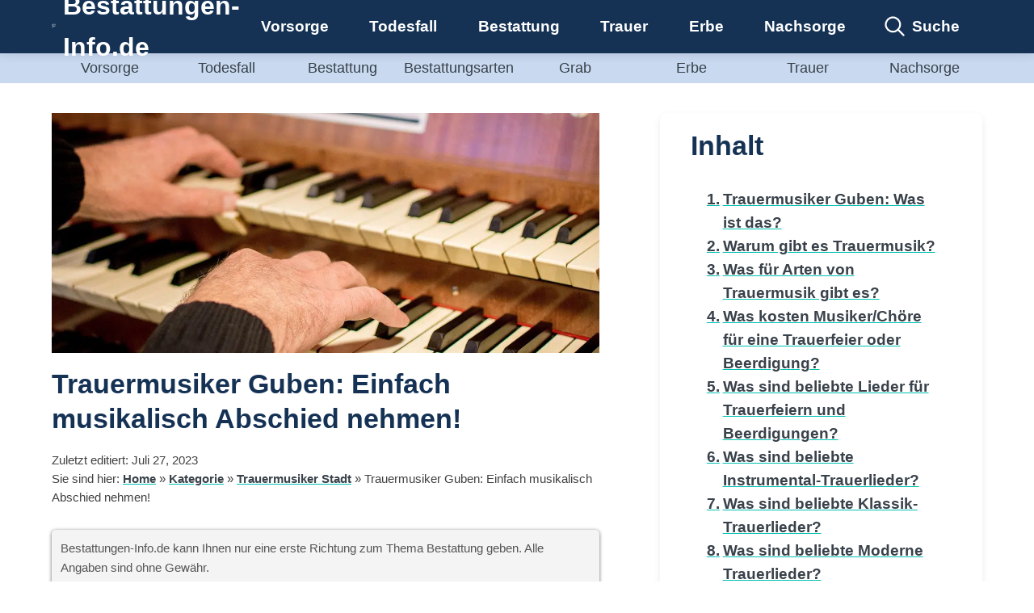

--- FILE ---
content_type: text/css
request_url: https://bestattungen-info.de/wp-content/cache/min/1/wp-content/themes/mk_authoritytheme_grid-childtheme/style.css?ver=1759952373
body_size: 1817
content:
:root{--background-color-primary:rgb(21, 50, 85);--background-color-primary-light:rgb(29, 67, 113);--background-color-secondary:rgb(200 217 240);--background-color-secondary-light:rgb(221, 231, 244);--background-color-secondary-dark:rgb(165, 190, 225);--highlicht-color-primary:rgb(0, 193, 177);--color-grey-100:rgb(57, 65, 74);--color-grey-50:rgb(112, 128, 146)}div.site-title a{font-size:calc(18px + (50 - 18)*((100vw - 300px)/(2560 - 300)))!important}#site-logo{line-height:1;margin-right:.5rem}#site-logo img{height:2.5rem;line-height:1}*{font-family:sans-serif}.site-header{font-size:calc(14px + (25 - 14) * ((100vw - 300px) / (2560 - 300)))}div.site-title a{font-size:calc(22px + (60 - 22)*((100vw - 300px)/(2560 - 300)))}h1,h2,h3,h4,h5,h6{color:var(--background-color-primary)}a,a:visited{color:var(--color-grey-100);text-decoration:underline var(--highlicht-color-primary);transition:all ease-in-out .3s}a:hover{color:var(--background-color-primary)}.site-header{background-color:var(--background-color-primary)}.secondary-menu{background-color:var(--background-color-secondary)}.site-footer{background-color:var(--background-color-primary)}.site-footer h3,.site-footer h2,.site-footer a{color:#fff}#primary-menu .menu-item a,div.site-title a{color:#fff}.site-title a{transition:ease-out .1s;color:#333}#primary-menu .menu-item a:hover,div.site-title a:hover{transition:ease-out .1s;box-shadow:inset 0 -.125rem var(--highlicht-color-primary);color:#fff}.entry-content-index a{transition:all ease-in-out .3s;text-decoration:underline var(--highlicht-color-primary)}.entry-content-index a:hover{text-decoration:none}.nav-previous,.nav-next{background-color:var(--background-color-primary)}.nav-previous a,.nav-next a{color:#fff;transition:all ease-in-out .3s;text-decoration:underline var(--highlicht-color-primary)}.nav-previous a:hover,.nav-next a:hover{text-decoration:none}.site-footer a:hover{color:#fff}.site-info{color:#fff}button,input[type="button"],input[type="reset"],input[type="submit"]{background-color:#fff;color:var(--color-grey-100)}.atkp-disclaimer{margin-top:5px!important}.atkp-prdmob-title{overflow:hidden;text-overflow:ellipsis;display:-webkit-box;-webkit-line-clamp:3;-webkit-box-orient:vertical}.grey-box{padding:.7em;border-radius:5px;box-shadow:0 1px 4px rgb(0 0 0 / 60%);background-color:#f4f4f4;color:#555;font-size:calc(12px + (20 - 12)*((100vw - 300px)/(2560 - 300)));margin-bottom:1em}.grey-box a{font-weight:700;color:#fff}.grey-box a:hover{font-weight:lighter}.teaser{border:none;background-color:inherit}.teaser img{height:250px}.category-footer,.category-footer-headline{background-color:var(--background-color-secondary)}.category-footer a,.site-footer h3{color:var(--color-grey-100)}.category-footer a:hover{color:var(--background-color-primary)}.mega-menu-entry:hover{background-color:var(--background-color-primary-light)}.has-mega-menu:hover .sub-menu{background-color:var(--background-color-secondary)}.has-mega-menu:hover .mega-menu-row{background-color:var(--background-color-secondary)}.has-mega-menu:hover .mega-menu-row:hover,.has-mega-menu:hover .mega-menu-row:hover .sub-menu .mega-menu-column .sub-menu li:hover a{background-color:var(--background-color-secondary)}.mega-menu-invisible:hover{background-color:var(--background-color-secondary)!important}.mega-menu-entry{padding:0 1.35rem 0 1.35rem}.vorsorge-icon:before{background:url('data:image/svg+xml,<%3Fxml version="1.0" encoding="utf-8"%3F><svg xmlns="http://www.w3.org/2000/svg" stroke-width="1.5" height="48" width="48" viewBox="0 0 48 48"><g><path d="M5.9,48c-0.8,0-1.5-0.7-1.5-1.5l0-45C4.4,0.7,5.1,0,5.9,0l36.2,0c0.4,0,0.8,0.2,1,0.4c0.3,0.3,0.4,0.7,0.4,1l0,45c0,0.8-0.7,1.5-1.5,1.5L5.9,48z M7.4,3l0,42.1l33.3,0l0-42.1L7.4,3z"/><path d="M12.1,9.2c-0.8,0-1.5-0.7-1.5-1.5s0.7-1.5,1.5-1.5h23.7c0.8,0,1.5,0.7,1.5,1.5s-0.7,1.5-1.5,1.5H12.1z M12.1,16.3c-0.8,0-1.5-0.7-1.5-1.5s0.7-1.5,1.5-1.5h23.7c0.8,0,1.5,0.7,1.5,1.5s-0.7,1.5-1.5,1.5H12.1z M12.1,23.4c-0.8,0-1.5-0.7-1.5-1.5s0.7-1.5,1.5-1.5h23.7c0.8,0,1.5,0.7,1.5,1.5s-0.7,1.5-1.5,1.5H12.1z M23.2,37c-0.4,0-0.8-0.2-1-0.4l-1.1-1.1c-0.6-0.6-0.6-1.5,0-2.1c0.6-0.6,1.5-0.6,2.1,0l0.1,0.1l1.6-1.6c0.6-0.6,1.5-0.6,2.1,0c0.6,0.6,0.6,1.5,0,2.1l-2.6,2.6C24,36.8,23.6,37,23.2,37z"/><path d="M24,41.7c-4.2,0-7.5-3.4-7.5-7.5c0-4.2,3.4-7.5,7.5-7.5s7.5,3.4,7.5,7.5C31.5,38.4,28.2,41.7,24,41.7z M24,29.6c-2.5,0-4.6,2.1-4.6,4.6s2.1,4.6,4.6,4.6s4.6-2.1,4.6-4.6S26.5,29.6,24,29.6z"/></g></svg>');background-size:cover;margin-top:-20px;margin-left:-13px}.erbe-icon:before{background:url('data:image/svg+xml,<svg xmlns="http://www.w3.org/2000/svg" stroke-width="1.5" height="48" width="48" viewBox="0 0 48 48"><path class="st0" d="M8.3,6.8C8.3,4.7,10,3,12.1,3h17.5v7.4c0,1.8,1.5,3.3,3.3,3.3h6.8v27.6c0,2.1-1.7,3.9-3.9,3.9H12.1c-2.1,0-3.9-1.7-3.9-3.9V6.8z M38.8,10.7L37.2,9l-4.6-4.5v5.9c0,0.2,0.1,0.3,0.3,0.3H38.8z M12.1,0C8.4,0,5.3,3.1,5.3,6.8v34.4c0,3.8,3.1,6.8,6.8,6.8h23.7c3.8,0,6.8-3.1,6.8-6.8V12.7c0-1.4-0.5-2.8-1.5-3.8l-1.8-2l0,0l0,0l-5.4-5.3C32.9,0.6,31.4,0,30,0H12.1z M13,21.6c0-0.8,0.7-1.5,1.5-1.5h14.2c0.8,0,1.5,0.7,1.5,1.5c0,0.8-0.7,1.5-1.5,1.5H14.5C13.7,23.1,13,22.4,13,21.6z M14.5,27.3c-0.8,0-1.5,0.7-1.5,1.5c0,0.8,0.7,1.5,1.5,1.5h18.4c0.8,0,1.5-0.7,1.5-1.5c0-0.8-0.7-1.5-1.5-1.5H14.5z M13,35.9c0-0.8,0.7-1.5,1.5-1.5H18c0.8,0,1.5,0.7,1.5,1.5s-0.7,1.5-1.5,1.5h-3.5C13.7,37.3,13,36.7,13,35.9z M22.5,35.9c0-0.8,0.7-1.5,1.5-1.5h9.5c0.8,0,1.5,0.7,1.5,1.5s-0.7,1.5-1.5,1.5H24C23.2,37.3,22.5,36.7,22.5,35.9z M14.5,13c-0.8,0-1.5,0.7-1.5,1.5s0.7,1.5,1.5,1.5H18c0.8,0,1.5-0.7,1.5-1.5S18.8,13,18,13H14.5z"/></svg>');background-size:cover;margin-top:-20px;margin-left:-13px}.bestattung-icon:before{background:url('data:image/svg+xml,<svg xmlns="http://www.w3.org/2000/svg" viewBox="0 0 48 48" stroke-width="2" height="48" width="48"><path d="M39.3,11.5L33,1.5c-0.6-1-1.6-1.5-2.7-1.5H17.7c-1.1,0-2.1,0.5-2.7,1.5l-6.3,10C8.1,12.2,8,13,8.2,13.9l6.9,31.6c0.3,1.5,1.6,2.6,3.1,2.6h11.5c1.5,0,2.8-1.1,3.1-2.5l6.9-31.6C39.9,13.1,39.8,12.2,39.3,11.5z M37.7,13.4L30.8,45c-0.1,0.5-0.5,0.9-1.1,0.9H18.2c-0.5,0-1-0.4-1.1-0.9l-6.9-31.6c-0.1-0.3,0-0.6,0.2-0.8l6.4-10c0.2-0.3,0.5-0.5,0.9-0.5h12.6c0.4,0,0.7,0.2,0.9,0.5l6.3,10C37.7,12.9,37.7,13.2,37.7,13.4z M30.8,15.8c0,0.8-0.7,1.5-1.5,1.5h-3.8v9c0,0.8-0.7,1.5-1.5,1.5c-0.8,0-1.5-0.7-1.5-1.5v-9h-3.8c-0.8,0-1.5-0.7-1.5-1.5c0-0.8,0.7-1.5,1.5-1.5h3.8v-3c0-0.8,0.7-1.5,1.5-1.5c0.8,0,1.5,0.7,1.5,1.5v3h3.8C30.1,14.3,30.8,14.9,30.8,15.8z"/></svg>');background-size:cover;margin-top:-20px;margin-left:-13px}.bestattung-icon:before,.erbe-icon:before,.vorsorge-icon:before{z-index:2;content:'';position:absolute;width:25px;height:25px;left:50%;top:50%;pointer-events:none}#secondary-menu .menu-item a:hover{background-color:var(--background-color-secondary-dark)!important}.current-menu-item,.current-menu-item a{background-color:var(--background-color-secondary-dark)!important}#secondary-toggle-btn .bar{background-color:var(--background-color-primary)!important}.tertiary-menu{background-color:var(--background-color-secondary)}.banner-teaser{grid-template-columns:1fr;text-align:center}#search-btn{color:#fff}#search-btn:hover{background-color:var(--background-color-primary-light)}#search-overlay-form .search-submit{background-color:var(--background-color-secondary);color:var(--color-grey-100)}#search-btn:before{filter:invert(100%) sepia(0%) saturate(24%) hue-rotate(114deg) brightness(108%) contrast(108%)}.crp_related_widget ul{list-style:none;margin:0;padding:0}.crp_related_widget ul li{margin:1rem 0 1rem 0}.crp_related ul{display:grid;grid-template-columns:1fr 1fr 1fr;grid-column-gap:1rem;grid-row-gap:1rem;margin:.5rem auto;padding:1rem 0 1rem 0;list-style:none}.crp_related ul li,.crp_related_widget ul li{padding:1rem 2rem 1rem 2rem;border-radius:.3rem;box-shadow:0 4px 9px 0 rgba(67,65,79,.1);transition:all ease-in-out .3s}.crp_related ul li:hover,.crp_related_widget ul li:hover{box-shadow:0 4px 9px 0 rgba(67,65,79,.2);transform:scale(1.025)}.widget_widget_crp{padding:0 2rem;border-radius:0;box-shadow:none;margin:0 0 3rem 0}.semantic_ui .ui.table{font-size:calc(10px + (27 - 10)*((100vw - 300px)/(2560 - 300)))!important}.dataTables_filter{float:left!important}.tablepress thead th{color:#fff;background-color:var(--background-color-primary)!important}@media all and (max-width:1024px){.main-navigation{background-color:var(--background-color-secondary)}#site-menu{color:#fff}.toggle-btn .bar{background-color:#fff}#toggle:checked+label.toggle-btn .bar{background-color:var(--background-color-primary)}#toggle:checked+label.toggle-btn #site-menu-text{color:var(--background-color-primary)}.crp_related ul{grid-template-columns:1fr}.widget_widget_crp{padding:2rem 0}#primary-menu .menu-item a,#primary-menu .menu-item a:hover{color:var(--background-color-primary)}.has-mega-menu:hover .mega-menu-row:hover{background-color:var(--background-color-secondary)}.main-navigation{background-color:var(--background-color-secondary)}}@media all and (max-width:760px){.tablepress{overflow-x:auto!important}}@media all and (max-width:480px){.crp_related ul{grid-template-columns:1fr}}